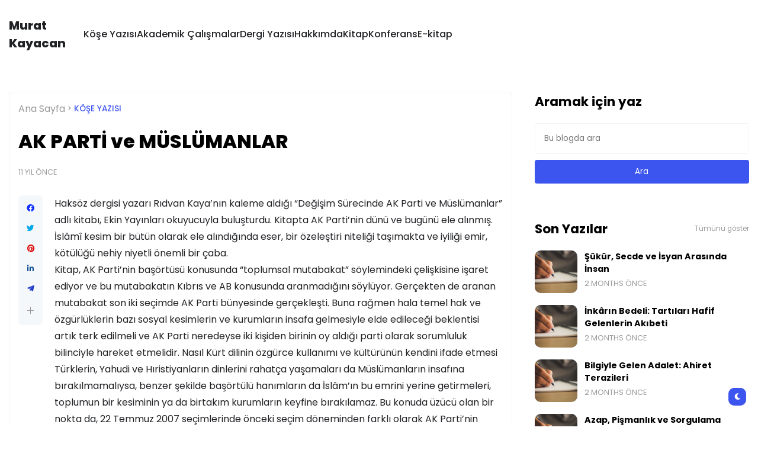

--- FILE ---
content_type: text/plain
request_url: https://www.google-analytics.com/j/collect?v=1&_v=j102&a=1846466944&t=pageview&_s=1&dl=https%3A%2F%2Fwww.muratkayacan.com%2F2014%2F09%2Fak-parti-ve-muslumanlar.html&ul=en-us%40posix&dt=AK%20PART%C4%B0%20ve%20M%C3%9CSL%C3%9CMANLAR&sr=1280x720&vp=1280x720&_u=IEBAAEABAAAAACAAI~&jid=1155637350&gjid=2007649210&cid=1058721109.1762924117&tid=UA-180746135-2&_gid=297314445.1762924117&_r=1&_slc=1&z=2064559974
body_size: -451
content:
2,cG-FV0EDYSL9X